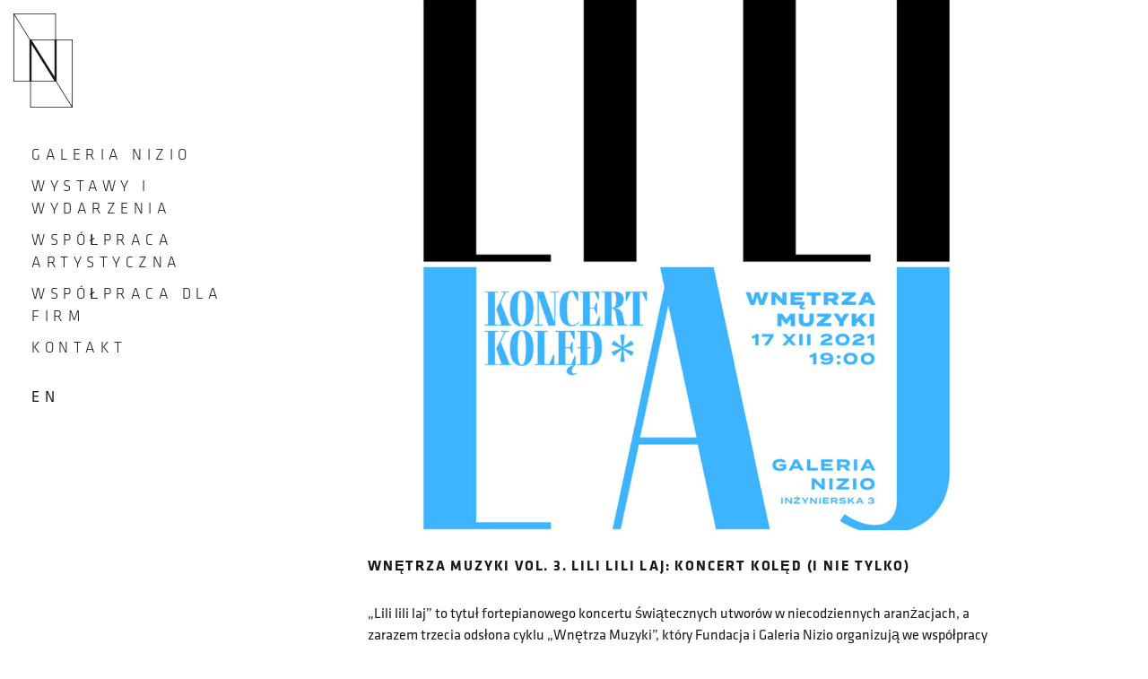

--- FILE ---
content_type: text/html; charset=UTF-8
request_url: https://galerianizio.com.pl/project/wnetrza-muzyki-vol-3/
body_size: 11348
content:
<!DOCTYPE html>
<html lang="pl-PL" prefix="og: https://ogp.me/ns#">
  <head>
    <meta charset="UTF-8">
    <meta name="viewport" content="width=device-width, initial-scale=1">
    
<!-- Optymalizacja wyszukiwarek według Rank Math - https://s.rankmath.com/home -->
<title>WNĘTRZA MUZYKI vol. 3. LILI LILI LAJ: Koncert kolęd (i nie tylko) - Galeria Nizio</title>
<meta name="description" content="„Lili lili laj” to tytuł fortepianowego koncertu świątecznych utworów w niecodziennych aranżacjach, a zarazem trzecia odsłona cyklu „Wnętrza Muzyki”, który"/>
<meta name="robots" content="index, follow, max-snippet:-1, max-video-preview:-1, max-image-preview:large"/>
<link rel="canonical" href="https://galerianizio.com.pl/project/wnetrza-muzyki-vol-3/" />
<meta property="og:locale" content="pl_PL" />
<meta property="og:type" content="article" />
<meta property="og:title" content="WNĘTRZA MUZYKI vol. 3. LILI LILI LAJ: Koncert kolęd (i nie tylko) - Galeria Nizio" />
<meta property="og:description" content="„Lili lili laj” to tytuł fortepianowego koncertu świątecznych utworów w niecodziennych aranżacjach, a zarazem trzecia odsłona cyklu „Wnętrza Muzyki”, który" />
<meta property="og:url" content="https://galerianizio.com.pl/project/wnetrza-muzyki-vol-3/" />
<meta property="og:site_name" content="Galeria Nizio" />
<meta property="og:updated_time" content="2022-04-15T15:00:17+02:00" />
<meta property="og:image" content="https://galerianizio.com.pl/wp-content/uploads/2021/07/lililaj.jpg" />
<meta property="og:image:secure_url" content="https://galerianizio.com.pl/wp-content/uploads/2021/07/lililaj.jpg" />
<meta property="og:image:width" content="2000" />
<meta property="og:image:height" content="1200" />
<meta property="og:image:alt" content="WNĘTRZA MUZYKI vol. 3. LILI LILI LAJ: Koncert kolęd (i nie tylko)" />
<meta property="og:image:type" content="image/jpeg" />
<meta name="twitter:card" content="summary_large_image" />
<meta name="twitter:title" content="WNĘTRZA MUZYKI vol. 3. LILI LILI LAJ: Koncert kolęd (i nie tylko) - Galeria Nizio" />
<meta name="twitter:description" content="„Lili lili laj” to tytuł fortepianowego koncertu świątecznych utworów w niecodziennych aranżacjach, a zarazem trzecia odsłona cyklu „Wnętrza Muzyki”, który" />
<meta name="twitter:image" content="https://galerianizio.com.pl/wp-content/uploads/2021/07/lililaj.jpg" />
<!-- /Wtyczka Rank Math WordPress SEO -->

<link rel='dns-prefetch' href='//s.w.org' />
<link rel="alternate" type="application/rss+xml" title="Galeria Nizio &raquo; Kanał z wpisami" href="https://galerianizio.com.pl/feed/" />
<link rel="alternate" type="application/rss+xml" title="Galeria Nizio &raquo; Kanał z komentarzami" href="https://galerianizio.com.pl/comments/feed/" />
<script type="text/javascript">
window._wpemojiSettings = {"baseUrl":"https:\/\/s.w.org\/images\/core\/emoji\/14.0.0\/72x72\/","ext":".png","svgUrl":"https:\/\/s.w.org\/images\/core\/emoji\/14.0.0\/svg\/","svgExt":".svg","source":{"concatemoji":"https:\/\/galerianizio.com.pl\/wp-includes\/js\/wp-emoji-release.min.js?ver=6.0.1"}};
/*! This file is auto-generated */
!function(e,a,t){var n,r,o,i=a.createElement("canvas"),p=i.getContext&&i.getContext("2d");function s(e,t){var a=String.fromCharCode,e=(p.clearRect(0,0,i.width,i.height),p.fillText(a.apply(this,e),0,0),i.toDataURL());return p.clearRect(0,0,i.width,i.height),p.fillText(a.apply(this,t),0,0),e===i.toDataURL()}function c(e){var t=a.createElement("script");t.src=e,t.defer=t.type="text/javascript",a.getElementsByTagName("head")[0].appendChild(t)}for(o=Array("flag","emoji"),t.supports={everything:!0,everythingExceptFlag:!0},r=0;r<o.length;r++)t.supports[o[r]]=function(e){if(!p||!p.fillText)return!1;switch(p.textBaseline="top",p.font="600 32px Arial",e){case"flag":return s([127987,65039,8205,9895,65039],[127987,65039,8203,9895,65039])?!1:!s([55356,56826,55356,56819],[55356,56826,8203,55356,56819])&&!s([55356,57332,56128,56423,56128,56418,56128,56421,56128,56430,56128,56423,56128,56447],[55356,57332,8203,56128,56423,8203,56128,56418,8203,56128,56421,8203,56128,56430,8203,56128,56423,8203,56128,56447]);case"emoji":return!s([129777,127995,8205,129778,127999],[129777,127995,8203,129778,127999])}return!1}(o[r]),t.supports.everything=t.supports.everything&&t.supports[o[r]],"flag"!==o[r]&&(t.supports.everythingExceptFlag=t.supports.everythingExceptFlag&&t.supports[o[r]]);t.supports.everythingExceptFlag=t.supports.everythingExceptFlag&&!t.supports.flag,t.DOMReady=!1,t.readyCallback=function(){t.DOMReady=!0},t.supports.everything||(n=function(){t.readyCallback()},a.addEventListener?(a.addEventListener("DOMContentLoaded",n,!1),e.addEventListener("load",n,!1)):(e.attachEvent("onload",n),a.attachEvent("onreadystatechange",function(){"complete"===a.readyState&&t.readyCallback()})),(e=t.source||{}).concatemoji?c(e.concatemoji):e.wpemoji&&e.twemoji&&(c(e.twemoji),c(e.wpemoji)))}(window,document,window._wpemojiSettings);
</script>
<style type="text/css">
img.wp-smiley,
img.emoji {
	display: inline !important;
	border: none !important;
	box-shadow: none !important;
	height: 1em !important;
	width: 1em !important;
	margin: 0 0.07em !important;
	vertical-align: -0.1em !important;
	background: none !important;
	padding: 0 !important;
}
</style>
	<link rel='stylesheet' id='wp-block-library-css'  href='https://galerianizio.com.pl/wp-includes/css/dist/block-library/style.min.css?ver=6.0.1' type='text/css' media='all' />
<style id='global-styles-inline-css' type='text/css'>
body{--wp--preset--color--black: #000000;--wp--preset--color--cyan-bluish-gray: #abb8c3;--wp--preset--color--white: #ffffff;--wp--preset--color--pale-pink: #f78da7;--wp--preset--color--vivid-red: #cf2e2e;--wp--preset--color--luminous-vivid-orange: #ff6900;--wp--preset--color--luminous-vivid-amber: #fcb900;--wp--preset--color--light-green-cyan: #7bdcb5;--wp--preset--color--vivid-green-cyan: #00d084;--wp--preset--color--pale-cyan-blue: #8ed1fc;--wp--preset--color--vivid-cyan-blue: #0693e3;--wp--preset--color--vivid-purple: #9b51e0;--wp--preset--gradient--vivid-cyan-blue-to-vivid-purple: linear-gradient(135deg,rgba(6,147,227,1) 0%,rgb(155,81,224) 100%);--wp--preset--gradient--light-green-cyan-to-vivid-green-cyan: linear-gradient(135deg,rgb(122,220,180) 0%,rgb(0,208,130) 100%);--wp--preset--gradient--luminous-vivid-amber-to-luminous-vivid-orange: linear-gradient(135deg,rgba(252,185,0,1) 0%,rgba(255,105,0,1) 100%);--wp--preset--gradient--luminous-vivid-orange-to-vivid-red: linear-gradient(135deg,rgba(255,105,0,1) 0%,rgb(207,46,46) 100%);--wp--preset--gradient--very-light-gray-to-cyan-bluish-gray: linear-gradient(135deg,rgb(238,238,238) 0%,rgb(169,184,195) 100%);--wp--preset--gradient--cool-to-warm-spectrum: linear-gradient(135deg,rgb(74,234,220) 0%,rgb(151,120,209) 20%,rgb(207,42,186) 40%,rgb(238,44,130) 60%,rgb(251,105,98) 80%,rgb(254,248,76) 100%);--wp--preset--gradient--blush-light-purple: linear-gradient(135deg,rgb(255,206,236) 0%,rgb(152,150,240) 100%);--wp--preset--gradient--blush-bordeaux: linear-gradient(135deg,rgb(254,205,165) 0%,rgb(254,45,45) 50%,rgb(107,0,62) 100%);--wp--preset--gradient--luminous-dusk: linear-gradient(135deg,rgb(255,203,112) 0%,rgb(199,81,192) 50%,rgb(65,88,208) 100%);--wp--preset--gradient--pale-ocean: linear-gradient(135deg,rgb(255,245,203) 0%,rgb(182,227,212) 50%,rgb(51,167,181) 100%);--wp--preset--gradient--electric-grass: linear-gradient(135deg,rgb(202,248,128) 0%,rgb(113,206,126) 100%);--wp--preset--gradient--midnight: linear-gradient(135deg,rgb(2,3,129) 0%,rgb(40,116,252) 100%);--wp--preset--duotone--dark-grayscale: url('#wp-duotone-dark-grayscale');--wp--preset--duotone--grayscale: url('#wp-duotone-grayscale');--wp--preset--duotone--purple-yellow: url('#wp-duotone-purple-yellow');--wp--preset--duotone--blue-red: url('#wp-duotone-blue-red');--wp--preset--duotone--midnight: url('#wp-duotone-midnight');--wp--preset--duotone--magenta-yellow: url('#wp-duotone-magenta-yellow');--wp--preset--duotone--purple-green: url('#wp-duotone-purple-green');--wp--preset--duotone--blue-orange: url('#wp-duotone-blue-orange');--wp--preset--font-size--small: 13px;--wp--preset--font-size--medium: 20px;--wp--preset--font-size--large: 36px;--wp--preset--font-size--x-large: 42px;}.has-black-color{color: var(--wp--preset--color--black) !important;}.has-cyan-bluish-gray-color{color: var(--wp--preset--color--cyan-bluish-gray) !important;}.has-white-color{color: var(--wp--preset--color--white) !important;}.has-pale-pink-color{color: var(--wp--preset--color--pale-pink) !important;}.has-vivid-red-color{color: var(--wp--preset--color--vivid-red) !important;}.has-luminous-vivid-orange-color{color: var(--wp--preset--color--luminous-vivid-orange) !important;}.has-luminous-vivid-amber-color{color: var(--wp--preset--color--luminous-vivid-amber) !important;}.has-light-green-cyan-color{color: var(--wp--preset--color--light-green-cyan) !important;}.has-vivid-green-cyan-color{color: var(--wp--preset--color--vivid-green-cyan) !important;}.has-pale-cyan-blue-color{color: var(--wp--preset--color--pale-cyan-blue) !important;}.has-vivid-cyan-blue-color{color: var(--wp--preset--color--vivid-cyan-blue) !important;}.has-vivid-purple-color{color: var(--wp--preset--color--vivid-purple) !important;}.has-black-background-color{background-color: var(--wp--preset--color--black) !important;}.has-cyan-bluish-gray-background-color{background-color: var(--wp--preset--color--cyan-bluish-gray) !important;}.has-white-background-color{background-color: var(--wp--preset--color--white) !important;}.has-pale-pink-background-color{background-color: var(--wp--preset--color--pale-pink) !important;}.has-vivid-red-background-color{background-color: var(--wp--preset--color--vivid-red) !important;}.has-luminous-vivid-orange-background-color{background-color: var(--wp--preset--color--luminous-vivid-orange) !important;}.has-luminous-vivid-amber-background-color{background-color: var(--wp--preset--color--luminous-vivid-amber) !important;}.has-light-green-cyan-background-color{background-color: var(--wp--preset--color--light-green-cyan) !important;}.has-vivid-green-cyan-background-color{background-color: var(--wp--preset--color--vivid-green-cyan) !important;}.has-pale-cyan-blue-background-color{background-color: var(--wp--preset--color--pale-cyan-blue) !important;}.has-vivid-cyan-blue-background-color{background-color: var(--wp--preset--color--vivid-cyan-blue) !important;}.has-vivid-purple-background-color{background-color: var(--wp--preset--color--vivid-purple) !important;}.has-black-border-color{border-color: var(--wp--preset--color--black) !important;}.has-cyan-bluish-gray-border-color{border-color: var(--wp--preset--color--cyan-bluish-gray) !important;}.has-white-border-color{border-color: var(--wp--preset--color--white) !important;}.has-pale-pink-border-color{border-color: var(--wp--preset--color--pale-pink) !important;}.has-vivid-red-border-color{border-color: var(--wp--preset--color--vivid-red) !important;}.has-luminous-vivid-orange-border-color{border-color: var(--wp--preset--color--luminous-vivid-orange) !important;}.has-luminous-vivid-amber-border-color{border-color: var(--wp--preset--color--luminous-vivid-amber) !important;}.has-light-green-cyan-border-color{border-color: var(--wp--preset--color--light-green-cyan) !important;}.has-vivid-green-cyan-border-color{border-color: var(--wp--preset--color--vivid-green-cyan) !important;}.has-pale-cyan-blue-border-color{border-color: var(--wp--preset--color--pale-cyan-blue) !important;}.has-vivid-cyan-blue-border-color{border-color: var(--wp--preset--color--vivid-cyan-blue) !important;}.has-vivid-purple-border-color{border-color: var(--wp--preset--color--vivid-purple) !important;}.has-vivid-cyan-blue-to-vivid-purple-gradient-background{background: var(--wp--preset--gradient--vivid-cyan-blue-to-vivid-purple) !important;}.has-light-green-cyan-to-vivid-green-cyan-gradient-background{background: var(--wp--preset--gradient--light-green-cyan-to-vivid-green-cyan) !important;}.has-luminous-vivid-amber-to-luminous-vivid-orange-gradient-background{background: var(--wp--preset--gradient--luminous-vivid-amber-to-luminous-vivid-orange) !important;}.has-luminous-vivid-orange-to-vivid-red-gradient-background{background: var(--wp--preset--gradient--luminous-vivid-orange-to-vivid-red) !important;}.has-very-light-gray-to-cyan-bluish-gray-gradient-background{background: var(--wp--preset--gradient--very-light-gray-to-cyan-bluish-gray) !important;}.has-cool-to-warm-spectrum-gradient-background{background: var(--wp--preset--gradient--cool-to-warm-spectrum) !important;}.has-blush-light-purple-gradient-background{background: var(--wp--preset--gradient--blush-light-purple) !important;}.has-blush-bordeaux-gradient-background{background: var(--wp--preset--gradient--blush-bordeaux) !important;}.has-luminous-dusk-gradient-background{background: var(--wp--preset--gradient--luminous-dusk) !important;}.has-pale-ocean-gradient-background{background: var(--wp--preset--gradient--pale-ocean) !important;}.has-electric-grass-gradient-background{background: var(--wp--preset--gradient--electric-grass) !important;}.has-midnight-gradient-background{background: var(--wp--preset--gradient--midnight) !important;}.has-small-font-size{font-size: var(--wp--preset--font-size--small) !important;}.has-medium-font-size{font-size: var(--wp--preset--font-size--medium) !important;}.has-large-font-size{font-size: var(--wp--preset--font-size--large) !important;}.has-x-large-font-size{font-size: var(--wp--preset--font-size--x-large) !important;}
</style>
<link rel='stylesheet' id='vcv:assets:front:style-css'  href='https://galerianizio.com.pl/wp-content/plugins/visualcomposer/public/dist/front.bundle.css?ver=43.0' type='text/css' media='all' />
<script type='text/javascript' src='https://galerianizio.com.pl/wp-includes/js/jquery/jquery.min.js?ver=3.6.0' id='jquery-core-js'></script>
<script type='text/javascript' src='https://galerianizio.com.pl/wp-includes/js/jquery/jquery-migrate.min.js?ver=3.3.2' id='jquery-migrate-js'></script>
<link rel="https://api.w.org/" href="https://galerianizio.com.pl/wp-json/" /><link rel="EditURI" type="application/rsd+xml" title="RSD" href="https://galerianizio.com.pl/xmlrpc.php?rsd" />
<link rel="wlwmanifest" type="application/wlwmanifest+xml" href="https://galerianizio.com.pl/wp-includes/wlwmanifest.xml" /> 
<meta name="generator" content="WordPress 6.0.1" />
<link rel='shortlink' href='https://galerianizio.com.pl/?p=15' />
<link rel="alternate" type="application/json+oembed" href="https://galerianizio.com.pl/wp-json/oembed/1.0/embed?url=https%3A%2F%2Fgalerianizio.com.pl%2Fproject%2Fwnetrza-muzyki-vol-3%2F" />
<link rel="alternate" type="text/xml+oembed" href="https://galerianizio.com.pl/wp-json/oembed/1.0/embed?url=https%3A%2F%2Fgalerianizio.com.pl%2Fproject%2Fwnetrza-muzyki-vol-3%2F&#038;format=xml" />
<meta name="generator" content="Powered by Visual Composer Website Builder - fast and easy-to-use drag and drop visual editor for WordPress."/><noscript><style>.vce-row-container .vcv-lozad {display: none}</style></noscript><link rel="icon" href="https://galerianizio.com.pl/wp-content/uploads/2021/07/cropped-favicon-white-32x32.png" sizes="32x32" />
<link rel="icon" href="https://galerianizio.com.pl/wp-content/uploads/2021/07/cropped-favicon-white-192x192.png" sizes="192x192" />
<link rel="apple-touch-icon" href="https://galerianizio.com.pl/wp-content/uploads/2021/07/cropped-favicon-white-180x180.png" />
<meta name="msapplication-TileImage" content="https://galerianizio.com.pl/wp-content/uploads/2021/07/cropped-favicon-white-270x270.png" />
<style>/*! normalize.css v8.0.1 | MIT License | github.com/necolas/normalize.css */html{line-height:1.15;-webkit-text-size-adjust:100%}body{margin:0}main{display:block}h1{font-size:2em;margin:.67em 0}hr{box-sizing:content-box;height:0;overflow:visible}pre{font-family:monospace,monospace;font-size:1em}a{background-color:transparent}abbr[title]{border-bottom:none;text-decoration:underline;text-decoration:underline dotted}b,strong{font-weight:bolder}code,kbd,samp{font-family:monospace,monospace;font-size:1em}small{font-size:80%}sub,sup{font-size:75%;line-height:0;position:relative;vertical-align:baseline}sub{bottom:-0.25em}sup{top:-0.5em}img{border-style:none}button,input,optgroup,select,textarea{font-family:inherit;font-size:100%;line-height:1.15;margin:0}button,input{overflow:visible}button,select{text-transform:none}button,[type=button],[type=reset],[type=submit]{-webkit-appearance:button}button::-moz-focus-inner,[type=button]::-moz-focus-inner,[type=reset]::-moz-focus-inner,[type=submit]::-moz-focus-inner{border-style:none;padding:0}button:-moz-focusring,[type=button]:-moz-focusring,[type=reset]:-moz-focusring,[type=submit]:-moz-focusring{outline:1px dotted ButtonText}fieldset{padding:.35em .75em .625em}legend{box-sizing:border-box;color:inherit;display:table;max-width:100%;padding:0;white-space:normal}progress{vertical-align:baseline}textarea{overflow:auto}[type=checkbox],[type=radio]{box-sizing:border-box;padding:0}[type=number]::-webkit-inner-spin-button,[type=number]::-webkit-outer-spin-button{height:auto}[type=search]{-webkit-appearance:textfield;outline-offset:-2px}[type=search]::-webkit-search-decoration{-webkit-appearance:none}::-webkit-file-upload-button{-webkit-appearance:button;font:inherit}details{display:block}summary{display:list-item}template{display:none}[hidden]{display:none}html{box-sizing:border-box;font-size:10px;font-weight:400;line-height:1.8;overflow-x:hidden}body{display:flex;flex-direction:column;min-height:100vh;height:100%;padding:0;margin:0;color:#191919;font-family:"klavika-web",sans-serif;font-size:1.6rem;line-height:1.5;letter-spacing:.18rem;overflow-x:hidden}@media only screen and (max-width:1021px){main{padding-top:9rem}}*,::after,::before{box-sizing:border-box}*,ul,ol{box-sizing:border-box;padding:0;margin:0}h1,h2,h3,h4{padding:0;margin:0}a{position:relative;color:#191919;cursor:pointer;font-weight:500;text-decoration:none;transition:transition(color),transition(text-decoration)}a:focus,a:hover,a:active{color:#000;text-decoration:underline}img{max-width:100%;height:auto}img[data-src]{min-height:.1rem;transition:transition(opacity);transition-delay:.5s}img[data-src][data-loaded=true]{opacity:1}.screen-reader-text{font-size:.1rem;line-height:0;opacity:0}h1,h2,h3,h4,h5,h6,p{margin-top:0}h1,h2,h3,h4,h5,h6{font-family:"klavika-web",sans-serif}h1{font-size:1.6rem}@media only screen and (min-width:606px)and (max-width:797px){h1{font-size:1.6rem}}h2{font-size:1.6rem}h3,h4,h5,h6{font-size:1.6rem}.list-reset{padding:0;margin:0;list-style:none}.container{position:relative;width:100%;min-height:.1rem;box-sizing:border-box;padding-right:1.5rem;padding-left:1.5rem;margin-right:auto;margin-left:auto}@media only screen and (min-width:798px){.container{padding-right:1.5rem;padding-left:1.5rem}}@media only screen and (min-width:1022px){.container{padding-right:1.5rem;padding-left:1.5rem}}.row{display:flex;flex-wrap:wrap;margin-right:-1.5rem;margin-left:-1.5rem}@media only screen and (min-width:606px){.row{margin-right:calc(1.5rem * -1);margin-left:calc(1.5rem * -1)}}@media only screen and (min-width:798px){.row{margin-right:calc(1.5rem * -1);margin-left:calc(1.5rem * -1)}}@media only screen and (min-width:1022px){.row{padding-left:28rem;margin-right:calc(1.5rem * -1);margin-left:calc(1.5rem * -1)}}@media only screen and (min-width:1230px){.row{padding-left:28rem;margin-right:calc(1.5rem * -1);margin-left:calc(1.5rem * -1)}}@media only screen and (min-width:1430px){.row{padding-left:28rem;margin-right:calc(1.5rem * -1);margin-left:calc(1.5rem * -1)}}.row--black{background-color:#191919;color:#fff}.row--black a{color:#5087c8}.col{max-width:100%;flex:1;padding-right:1.5rem;padding-left:1.5rem}.col_1-xsm{max-width:25%;flex-basis:25%}.col_2-xsm{max-width:50%;flex-basis:50%}.col_3-xsm{max-width:75%;flex-basis:75%}.col_4-xsm{max-width:100%;flex-basis:100%}@media only screen and (min-width:606px){.col{padding-right:1.5rem;padding-left:1.5rem}.col_1-sm{max-width:8.3333333333%;flex-basis:8.3333333333%}.col_2-sm{max-width:16.6666666667%;flex-basis:16.6666666667%}.col_3-sm{max-width:25%;flex-basis:25%}.col_4-sm{max-width:33.3333333333%;flex-basis:33.3333333333%}.col_5-sm{max-width:41.6666666667%;flex-basis:41.6666666667%}.col_6-sm{max-width:50%;flex-basis:50%}.col_7-sm{max-width:58.3333333333%;flex-basis:58.3333333333%}.col_8-sm{max-width:66.6666666667%;flex-basis:66.6666666667%}.col_9-sm{max-width:75%;flex-basis:75%}.col_10-sm{max-width:83.3333333333%;flex-basis:83.3333333333%}.col_11-sm{max-width:91.6666666667%;flex-basis:91.6666666667%}.col_12-sm{max-width:100%;flex-basis:100%}}@media only screen and (min-width:798px){.col{padding-right:1.5rem;padding-left:1.5rem}.col_1-md{max-width:8.3333333333%;flex-basis:8.3333333333%}.col_2-md{max-width:16.6666666667%;flex-basis:16.6666666667%}.col_3-md{max-width:25%;flex-basis:25%}.col_4-md{max-width:33.3333333333%;flex-basis:33.3333333333%}.col_5-md{max-width:41.6666666667%;flex-basis:41.6666666667%}.col_6-md{max-width:50%;flex-basis:50%}.col_7-md{max-width:58.3333333333%;flex-basis:58.3333333333%}.col_8-md{max-width:66.6666666667%;flex-basis:66.6666666667%}.col_9-md{max-width:75%;flex-basis:75%}.col_10-md{max-width:83.3333333333%;flex-basis:83.3333333333%}.col_11-md{max-width:91.6666666667%;flex-basis:91.6666666667%}.col_12-md{max-width:100%;flex-basis:100%}}@media only screen and (min-width:1022px){.col{padding-right:1.5rem;padding-left:1.5rem}.col_1-lg{max-width:8.3333333333%;flex-basis:8.3333333333%}.col_2-lg{max-width:16.6666666667%;flex-basis:16.6666666667%}.col_3-lg{max-width:25%;flex-basis:25%}.col_4-lg{max-width:33.3333333333%;flex-basis:33.3333333333%}.col_5-lg{max-width:41.6666666667%;flex-basis:41.6666666667%}.col_6-lg{max-width:50%;flex-basis:50%}.col_7-lg{max-width:58.3333333333%;flex-basis:58.3333333333%}.col_8-lg{max-width:66.6666666667%;flex-basis:66.6666666667%}.col_9-lg{max-width:75%;flex-basis:75%}.col_10-lg{max-width:83.3333333333%;flex-basis:83.3333333333%}.col_11-lg{max-width:91.6666666667%;flex-basis:91.6666666667%}.col_12-lg{max-width:100%;flex-basis:100%}}@media only screen and (min-width:1230px){.col{padding-right:1.5rem;padding-left:1.5rem}.col_1-xlg{max-width:8.3333333333%;flex-basis:8.3333333333%}.col_2-xlg{max-width:16.6666666667%;flex-basis:16.6666666667%}.col_3-xlg{max-width:25%;flex-basis:25%}.col_4-xlg{max-width:33.3333333333%;flex-basis:33.3333333333%}.col_5-xlg{max-width:41.6666666667%;flex-basis:41.6666666667%}.col_6-xlg{max-width:50%;flex-basis:50%}.col_7-xlg{max-width:58.3333333333%;flex-basis:58.3333333333%}.col_8-xlg{max-width:66.6666666667%;flex-basis:66.6666666667%}.col_9-xlg{max-width:75%;flex-basis:75%}.col_10-xlg{max-width:83.3333333333%;flex-basis:83.3333333333%}.col_11-xlg{max-width:91.6666666667%;flex-basis:91.6666666667%}.col_12-xlg{max-width:100%;flex-basis:100%}}@media only screen and (min-width:1430px){.col{padding-right:1.5rem;padding-left:1.5rem}.col_1-xxlg{max-width:8.3333333333%;flex-basis:8.3333333333%}.col_2-xxlg{max-width:16.6666666667%;flex-basis:16.6666666667%}.col_3-xxlg{max-width:25%;flex-basis:25%}.col_4-xxlg{max-width:33.3333333333%;flex-basis:33.3333333333%}.col_5-xxlg{max-width:41.6666666667%;flex-basis:41.6666666667%}.col_6-xxlg{max-width:50%;flex-basis:50%}.col_7-xxlg{max-width:58.3333333333%;flex-basis:58.3333333333%}.col_8-xxlg{max-width:66.6666666667%;flex-basis:66.6666666667%}.col_9-xxlg{max-width:75%;flex-basis:75%}.col_10-xxlg{max-width:83.3333333333%;flex-basis:83.3333333333%}.col_11-xxlg{max-width:91.6666666667%;flex-basis:91.6666666667%}.col_12-xxlg{max-width:100%;flex-basis:100%}}.header{display:flex;position:fixed;justify-content:space-between;width:100%;height:auto;z-index:777}@media only screen and (max-width:1021px){.header:after{position:absolute;z-index:666;width:100vw;height:9rem;content:"";background-color:#fff}}@media only screen and (min-width:1022px){.header{display:block;width:28rem;height:100vh;background-color:#fff}}.header__logo{position:relative;display:inline-block;z-index:777;width:auto;height:auto;margin-top:1.5rem;margin-left:1.5rem}.header__logo svg{width:6.6rem;height:auto;color:#191919}@media only screen and (max-width:1021px){.header__menu{position:absolute;display:none;width:100%;padding-top:15rem;padding-bottom:1.5rem;background-color:#fff}}.header__menu::after{position:absolute;display:block;height:5rem;width:100%;background-color:#fff}.header .menu{position:relative;z-index:666}@media only screen and (min-width:1022px){.header .menu{margin:2.8rem 0}}.header .menu-item{font-size:1.7rem;text-transform:uppercase;letter-spacing:.55rem;list-style:none}.header .menu-item a{position:relative;display:inline-block;color:#191919;font-weight:300}@media only screen and (max-width:1021px){.header .menu-item a{width:100%;padding:1rem 3.5rem}}@media only screen and (min-width:1022px){.header .menu-item a{margin-top:.5rem;margin-left:3.5rem;margin-bottom:.5rem}}.header .menu-item a:focus,.header .menu-item a:hover,.header .menu-item a:active{text-decoration:none}@media only screen and (min-width:1022px){.header .menu-item a:focus::before,.header .menu-item a:hover::before,.header .menu-item a:active::before{transform-origin:0% 50%;transform:scale3d(1, 1, 1);transition:transform .3s}}@media only screen and (min-width:1022px){.header .menu-item a::before{position:absolute;width:100%;height:.1rem;background:currentColor;top:100%;left:0;pointer-events:none;content:"";transform-origin:100% 50%;transform:scale3d(0, 1, 1);transition:transform .3s}}.header .menu .current-menu-item .sub-menu{display:block}@media only screen and (min-width:1022px){.header .menu--toggle{display:none}}.header .menu [aria-current]{font-weight:500}.header__hamburger{position:absolute;top:2.5rem;right:3.3rem;z-index:777;display:inline-block;overflow:visible;border:0;margin:0;background-color:transparent;color:inherit;cursor:pointer;font:inherit;font-size:0;text-transform:none;transition-duration:.15s;transition-property:opacity,filter;transition-timing-function:linear}.header__hamburgerBox{position:relative;z-index:1;display:inline-block;width:4rem;height:4rem}.header__hamburgerInner{top:50%;display:block;margin-top:-0.2rem}.header__hamburgerInner,.header__hamburgerInner::after,.header__hamburgerInner::before{position:absolute;width:4rem;height:.1rem;background-color:#191919;transition-duration:.15s;transition-property:transform;transition-timing-function:ease}.header__hamburgerInner::after,.header__hamburgerInner::before{display:block;content:""}.header__hamburgerInner::before{top:-0.9rem;transition:top 75ms ease .12s,opacity 75ms ease}.header__hamburgerInner::after{bottom:-0.9rem;transition:bottom 75ms ease .12s,transform 75ms cubic-bezier(0.55, 0.05, 0.68, 0.19)}@media only screen and (min-width:1022px){.header__hamburger{display:none}}@media only screen and (max-width:1021px){.header #toggle{position:absolute;right:1.5rem;display:block;width:4.8rem;height:4.8rem;opacity:0}}@media only screen and (min-width:1022px){.header #toggle{display:none}}.header #toggle:checked~.header__menu{display:block}.header #toggle:checked~.menu--toggle>.header__hamburger>.header__hamburgerBox>.header__hamburgerInner{transform:rotate(45deg);transition-delay:.12s;transition-timing-function:cubic-bezier(0.22, 0.61, 0.35, 1)}.header #toggle:checked~.menu--toggle>.header__hamburger>.header__hamburgerBox>.header__hamburgerInner::after{bottom:0;transform:rotate(-90deg);transition:bottom 75ms ease,transform 75ms cubic-bezier(0.22, 0.61, 0.35, 1) .12s}.header #toggle:checked~.menu--toggle>.header__hamburger>.header__hamburgerBox>.header__hamburgerInner::before{top:0;opacity:0;transition:top 75ms ease,opacity 75ms ease .12s}.header__langSwitcher{list-style:none;text-transform:uppercase}@media only screen and (max-width:1021px){.header__langSwitcher{position:relative;z-index:666;padding:1rem 3.5rem}}@media only screen and (min-width:1022px){.header__langSwitcher{position:absolute;bottom:5rem;left:3.5rem}}.header .lang-item{display:block}.header .lang-item:not(.current-lang){padding-top:2rem}.header .lang-item a{font-weight:500}.header .current-lang{display:none}@media only screen and (min-width:1022px){.sub-menu{display:none;position:absolute;width:100%;bottom:0;transform:translateY(15.5rem)}}@media only screen and (max-width:1021px){.sub-menu a{font-size:1.2rem}}.footer{font-size:1.2rem;line-height:2;margin-top:auto}@media only screen and (min-width:1022px){.footer{line-height:2}}.footer__row{padding:4rem 3.3rem}@media only screen and (min-width:1022px){.footer__row{padding-left:calc(28rem + 2rem)}}.footer_col{display:flex;flex-direction:column;padding-right:0;padding-left:0;margin:2rem 0}@media only screen and (min-width:798px){.footer_col{flex-direction:row}}.footer_col>*{max-width:100%;flex-basis:100%}@media only screen and (min-width:798px){.footer_col>*{max-width:50%;flex-basis:50%}}.footer__logo svg{width:10rem;max-width:10rem;color:#191919}.footer__emailItem{display:flex;flex-direction:column}.footer__emailItem:last-of-type{margin-bottom:2rem}.footer__presspack{max-width:20rem;width:20rem}.footer__presspack a{color:#191919}.footer__externalList{display:flex;padding-right:6rem;list-style:none;justify-content:space-between}.footer__externalList>.menu-item{display:inline-block;font-size:1.1rem;line-height:1.3rem;min-width:4.8rem;min-height:4.8rem;padding-right:1.5rem}.footer__socialList{display:flex;list-style:none;justify-content:space-between}.footer__socialLink{display:block}.footer__socialLink svg{max-height:1.6rem;max-width:1.6rem;vertical-align:middle}.footer--black .footer__row{background-color:#191919;color:#fff}.footer--black .footer__row a{color:#fff}.footer--black .footer__logo svg{color:#fff}.footer--black .footer__presspack a{color:#fff}.project{position:relative;width:100%;top:0;left:0;padding:0 3.3rem}@media only screen and (min-width:1022px){.project{padding-left:0;padding-right:1.5rem}}.project__header{padding-top:2rem;max-width:60rem;margin:0}@media only screen and (min-width:1022px){.project__header{max-width:70rem;margin:0 auto 0 13rem}}@media only screen and (min-width:1230px){.project__header{max-width:70rem;margin:0 auto 0 13rem}}@media only screen and (min-width:1430px){.project__header{max-width:90rem;margin:0 auto 0 17rem}}.project__heading{text-transform:uppercase;margin-bottom:3rem}.project__row{position:relative;display:flex;flex-direction:column;max-width:100%;width:140rem}@media only screen and (min-width:1022px){.project__row{flex-direction:row;justify-content:space-between}}.project__imageWrapper{position:relative}.project__imageWrapper img{width:100%}.project__schema{position:absolute;bottom:-6.8rem;right:4rem;width:6rem;height:auto}@media only screen and (min-width:1022px){.project__schema{right:unset;left:0;bottom:-3.9rem;width:9rem}}@media only screen and (min-width:1230px){.project__schema{bottom:-3.9rem;width:9rem}}@media only screen and (min-width:1430px){.project__schema{bottom:-5.2rem;width:12rem}}.project__content{margin-bottom:4rem;max-width:60rem;margin:0;letter-spacing:0}@media only screen and (min-width:1022px){.project__content{max-width:70rem;margin:0 auto 2rem 13rem}}@media only screen and (min-width:1230px){.project__content{max-width:70rem;margin:0 auto 2rem 13rem}}@media only screen and (min-width:1430px){.project__content{max-width:90rem;margin:0 auto 2rem 17rem}}.project__content>*{margin-bottom:2rem}.project__type{list-style:none;text-transform:uppercase;color:#5087c8;letter-spacing:.5rem;font-size:1.2rem;max-width:60rem;margin:0 0}@media only screen and (min-width:1022px){.project__type{padding-left:3rem}}.project__typeItem{padding-bottom:1rem}@media only screen and (min-width:798px){.project__typeItem{padding-bottom:3rem}}.project p{margin-bottom:4rem}.project .columns-1{max-width:80rem;margin:0 auto 4rem}.project .columns-1 img{padding:0}.wp-block-image{display:flex;justify-content:center}.gallery{column-gap:1rem}@media only screen and (min-width:606px){.gallery{padding:0;columns:2 18rem}}@media only screen and (min-width:1022px){.gallery{columns:3 18rem}}@media only screen and (min-width:1230px){.gallery{columns:3 25rem}}.gallery__item{position:relative;overflow:hidden}@media only screen and (max-width: 605px){.gallery__item{grid-row:span 2;grid-column:span 2}}@media only screen and (max-width:797px){.gallery img{min-width:100%}}.modal{display:none;position:fixed;z-index:999;left:0;top:0;width:100%;height:100%;overflow:auto;background-color:#000}.modal__content{position:relative;margin:auto;padding:0;width:90%;max-width:1200px}.modal__close{color:#fff;position:absolute;top:10px;right:25px;font-size:35px;font-weight:bold}.modal__close:hover,.modal__close:focus{color:#999;text-decoration:none;cursor:pointer}
</style>		<style type="text/css" id="wp-custom-css">
			.napisglowny {
	font-family: "Klavika",sans-serif;
	font-size:150px;
	color:#320;
 font-weight: 400;
}

.footer__externalList {

    padding-right: 26rem;
}

.footer__socialList {
    display: flex;
    list-style: none;
    justify-content: space-evenly;
    align-items: baseline;
}
.footer__externalList>.menu-item {

    padding-right: 4.5rem;
}

.footer__externalList>.menu-item {

    min-width: 9.6rem;
  
}

.bialynaglowek {
	color:#fff;
}

.stopkalogo {
	font-family: "Klavika",sans-serif;
	font-size:20px;

}

.logopartnera img {
	filter: grayscale(100%);
}
 
.logopartnera img:hover {
	    filter: none;
}

@media only screen and (min-width: 1030px) {
.page-id-27 .article--page__content {
    max-width: 90%;
    flex-basis: 90%;
}
	
	
	.page-id-4831 .article--page__content {
    max-width: 90%;
    flex-basis: 90%;
}
	
	
	
}


@media only screen and (min-width: 1230px) {
.page-id-27 .article--page__content {
    max-width: 95%;
    flex-basis: 95%;
}
	.page-id-4831 .article--page__content {
    max-width: 95%;
    flex-basis: 95%;
}
}

@media only screen and (min-width: 1430px) {
.page-id-27 .article--page__content {
    max-width: 100%;
    flex-basis: 100%;
}
	.page-id-4831 .article--page__content {
    max-width: 100%;
    flex-basis: 100%;
}
}






@media only screen and (max-width: 500px) {
.napisglowny {
	
	font-size:70px;
line-height: 70px;
}
}



@media only screen and (min-width: 1030px) {
.hero__heading svg {
    width: 56rem !important;
}
}		</style>
		      <!-- Google Tag Manager -->
<script>(function(w,d,s,l,i){w[l]=w[l]||[];w[l].push({'gtm.start':
new Date().getTime(),event:'gtm.js'});var f=d.getElementsByTagName(s)[0],
j=d.createElement(s),dl=l!='dataLayer'?'&l='+l:'';j.async=true;j.src=
'https://www.googletagmanager.com/gtm.js?id='+i+dl;f.parentNode.insertBefore(j,f);
})(window,document,'script','dataLayer','GTM-NWSJ658');</script>
<!-- End Google Tag Manager -->
      <link rel="stylesheet" href="https://use.typekit.net/dyo7ojp.css">

  </head><body data-rsssl=1 class="project-template-default single single-project postid-15 vcwb">
  <!-- Google Tag Manager (noscript) -->
<noscript><iframe src="https://www.googletagmanager.com/ns.html?id=GTM-NWSJ658"
height="0" width="0" style="display:none;visibility:hidden"></iframe></noscript>
<!-- End Google Tag Manager (noscript) -->
    <svg xmlns="http://www.w3.org/2000/svg" xmlns:xlink="http://www.w3.org/1999/xlink" style="display: none;">
  <symbol id="hamburger" viewBox="0 0 48 48">
    <line class="st0" x1="0" y1="10.6" x2="48" y2="10.6"/><line class="st0" x1="0" y1="24" x2="48" y2="24"/><line class="st0" x1="0" y1="37.4" x2="48" y2="37.4"/>
  </symbol>
  <symbol id="facebook" viewBox="0 0 27.5 60">
    <path d="M0,29.9c0-3.2-0.1-6.1,0.1-9c0-0.5,0.9-1.2,1.4-1.4C2.9,19.3,5,19.8,5.7,19c0.8-0.9,0.2-2.9,0.3-4.4 c0.1-1.8,0.1-3.6,0.4-5.3C7,4.9,9.7,1.6,14.1,0.9c4.3-0.7,8.7-0.6,13.3-0.9c0,3.6,0,6.7-0.1,9.8c0,0.4-0.9,0.9-1.4,1 c-1.8,0.1-3.6,0.1-5.3,0.1c-1.5,0-2.2,0.8-2.3,2.3c-0.7,6.3-0.7,6.3,5.6,6.4c0.5,0,1.1,0.1,1.6,0c1.4-0.1,1.8,0.6,1.7,1.9 c-0.2,2.2-0.4,4.5-0.6,6.7c-0.1,1.2-0.6,1.6-1.8,1.6c-1.5-0.1-3,0.2-4.5,0c-1.8-0.1-2.2,0.6-2.2,2.3c0.1,8.2,0,16.4,0,24.6 c0,3.3,0,3.3-3.2,3.2c-2.3,0-4.7-0.1-7,0C6.4,60.1,6,59.4,6,57.9C6,49.3,6,40.8,6,32.2c0-1.8-0.4-2.5-2.3-2.3 C2.6,30,1.5,29.9,0,29.9z" fill="currentColor"/>
  </symbol>
  <symbol id="instagram" viewBox="0 0 60 60">
    <path d="M30,59.9c-4.5,0-9,0.2-13.5,0C7.4,59.3,0.1,51.5,0.1,42.4C0,34.1,0,25.9,0.1,17.7c0.1-9.6,8-17.5,17.7-17.6 C25.9,0,34.1,0,42.3,0.1C52,0.2,59.9,8,60,17.8c0.1,8.2,0.1,16.3,0,24.5c-0.1,9.8-8,17.6-17.9,17.7C38.1,60,34,60,30,59.9 C30,60,30,59.9,30,59.9z M54.3,30c0-3.8,0-7.6,0-11.3c0-7.7-5.3-13-13-13c-7.6,0-15.1,0-22.7,0c-7.7,0-13,5.3-13,13 c0,7.6,0,15.2,0,22.9c0,7.4,5.4,12.8,12.8,12.8c7.7,0,15.5,0,23.2,0c7.2,0,12.6-5.4,12.6-12.6C54.3,37.8,54.3,33.9,54.3,30z" fill="currentColor"/>
    <path d="M45,30c0,8.1-6.6,14.8-14.7,14.8c-8.2,0-14.8-6.6-14.8-14.9c0-8.1,6.6-14.7,14.8-14.7C38.4,15.3,45,21.9,45,30z M39.7,30.1 c0-5.2-4.2-9.5-9.3-9.6c-5.2-0.1-9.5,4.2-9.6,9.4c0,5.2,4.2,9.5,9.4,9.5C35.4,39.5,39.7,35.3,39.7,30.1z" fill="currentColor"/>
    <path d="M49.4,14.3c0,1.9-1.6,3.5-3.5,3.5c-1.9,0-3.5-1.6-3.5-3.5c0-2,1.6-3.5,3.5-3.5C47.8,10.8,49.4,12.3,49.4,14.3z" fill="currentColor"/>
  </symbol>
  <symbol id="linkedin" viewBox="0 0 60 57.4">
    <path d="M33.6,57.4c-4.3,0-8.5,0-12.8,0c0-12.9,0-25.7,0-38.6c4.2,0,8.5,0,12.8,0c0,1.7,0,3.4,0,5.1c0.1,0,0.1,0,0.2,0.1 c0.3-0.4,0.6-0.7,0.8-1.1c2.7-3.5,6.4-5.1,10.8-5c3.1,0,6.1,0.8,8.7,2.7c3.1,2.3,4.7,5.5,5.4,9.2c0.3,1.8,0.5,3.6,0.5,5.5 c0.1,7.2,0,14.4,0,21.6c0,0.2,0,0.4,0,0.6c-4.3,0-8.5,0-12.8,0c0-0.4,0-0.7,0-1c0-6.9,0-13.8,0-20.7c0-1.6-0.4-3.2-1.1-4.6 c-1.2-2.3-3.1-3.1-5.5-3c-3.9,0.2-6.5,2.9-6.8,6.8c-0.1,1.1-0.1,2.1-0.1,3.2c0,6.1,0,12.2,0,18.3C33.6,56.6,33.6,56.9,33.6,57.4z" fill="currentColor"/>
    <path d="M0.8,18.8c4.3,0,8.5,0,12.7,0c0,12.9,0,25.7,0,38.6c-4.2,0-8.5,0-12.7,0C0.8,44.5,0.8,31.7,0.8,18.8z" fill="currentColor"/>
    <path d="M7.3,0c4.5,0.1,7.4,3.1,7.2,7.4c-0.2,3-2.7,5.6-5.9,5.9c-2.3,0.3-4.5,0-6.3-1.6c-2-1.7-2.6-3.9-2.1-6.3 c0.5-2.5,2.1-4.2,4.5-4.9C5.5,0.2,6.4,0.2,7.3,0z" fill="currentColor"/>
  </symbol>
  <symbol id="youtube" viewBox="0 0 60 41.8">
    <path d="M60,16c0,3.2,0,6.5,0,9.7c0,0.3-0.1,0.7-0.1,1c-0.1,2.6-0.3,5.3-0.9,7.8c-0.6,3-2.3,5.2-5.3,6.1c-1.4,0.4-2.9,0.5-4.3,0.6 c-4.5,0.2-9,0.5-13.5,0.5c-9.3,0.1-18.5,0.2-27.7-0.7c-3.7-0.4-6.5-2.6-7.2-6.2c-0.4-2.3-0.7-4.6-0.9-7C0,24.5,0,21.1,0,17.7 c0-3.5,0.2-7,0.9-10.4c0.8-3.7,3.4-6.2,7.1-6.5c3.6-0.3,7.2-0.6,10.9-0.7c11-0.1,21.9-0.4,32.9,0.6c3.5,0.3,6.1,2.3,7,5.6 c0.5,1.9,0.7,3.9,0.9,5.9C59.9,13.5,59.9,14.8,60,16z M22.3,10.4c0,6.6,0,13.2,0,19.8c6.3-3.3,12.6-6.6,19-9.9 C34.9,17,28.7,13.7,22.3,10.4z" fill="currentColor"/>
  </symbol>

    <symbol id="arrowLeft" viewBox="0 0 66.2 79.3">
    <g><rect x="12.2" y="36.1" transform="matrix(0.8494 -0.5278 0.5278 0.8494 -29.3982 15.6142)" width="1" height="46.3"/><rect x="-10.5" y="19.4" transform="matrix(0.5274 -0.8496 0.8496 0.5274 -10.9653 20.1802)" width="46.3" height="1"/></g><rect x="0.4" y="39.1" width="65.8" height="1"/>
  </symbol>
  <symbol id="arrowRight" viewBox="0 0 66.2 79.3">
    <g><rect x="53.1" y="-3.2" transform="matrix(0.8494 -0.5278 0.5278 0.8494 -2.4567 31.2847)" width="1" height="46.3"/><rect x="30.4" y="58.8" transform="matrix(0.5274 -0.8496 0.8496 0.5274 -25.0688 73.5564)" width="46.3" height="1"/></g><rect x="0" y="39.1" width="65.8" height="1"/>
  </symbol>
</svg><header class="header">
  <a class="header__logo" href="https://galerianizio.com.pl/" title="Nizio Design International">
  <svg xmlns="http://www.w3.org/2000/svg" viewBox="0 0 66.6 106.1" fill="currentColor">
    <path d="M47.8,29.3V0H0v76.7h18.8v29.3h47.8V29.3H47.8z M46.2,71.3L20.5,30.1h25.7V71.3z M20.4,34.8L46.1,76H20.4V34.8z M47,29.3 H18.9L1.1,0.8H47V29.3z M0.8,76V1.8L18,29.3V76H0.8z M19.6,76.7h28.1l17.8,28.6H19.6V76.7z M65.8,104.3L48.6,76.7V30.1h17.2V104.3z"/>
  </svg>
  </a>

  <input type="checkbox" id="toggle" class="menu--toggle--hidden">
  <label for="toggle" class="menu--toggle">
    <div class="header__hamburger">
      <div class="header__hamburgerBox">
        <div class="header__hamburgerInner"></div>
      </div>
    </div>
  </label>

  <nav class="header__menu">
    <div class="menu-menu-pl-container"><ul id="menu-menu-pl" class="menu"><li id="menu-item-22" class="menu-item menu-item-type-post_type menu-item-object-page menu-item-22"><a href="https://galerianizio.com.pl/miroslaw-nizio/">Galeria Nizio</a></li>
<li id="menu-item-30" class="menu-item menu-item-type-post_type menu-item-object-page menu-item-30"><a href="https://galerianizio.com.pl/projekty/">WYSTAWY I WYDARZENIA</a></li>
<li id="menu-item-5218" class="menu-item menu-item-type-post_type menu-item-object-page menu-item-5218"><a href="https://galerianizio.com.pl/klonn/">WSPÓŁPRACA ARTYSTYCZNA</a></li>
<li id="menu-item-4949" class="menu-item menu-item-type-post_type menu-item-object-page menu-item-4949"><a href="https://galerianizio.com.pl/wspolpracadlafirm/">WSPÓŁPRACA DLA FIRM</a></li>
<li id="menu-item-31" class="menu-item menu-item-type-post_type menu-item-object-page menu-item-31"><a href="https://galerianizio.com.pl/kontakt/">Kontakt</a></li>
<li id="menu-item-4806-pl" class="lang-item lang-item-25 lang-item-pl current-lang lang-item-first menu-item menu-item-type-custom menu-item-object-custom menu-item-4806-pl"><a href="https://galerianizio.com.pl/project/wnetrza-muzyki-vol-3/" hreflang="pl-PL" lang="pl-PL">PL</a></li>
<li id="menu-item-4806-en" class="lang-item lang-item-28 lang-item-en no-translation menu-item menu-item-type-custom menu-item-object-custom menu-item-4806-en"><a href="https://galerianizio.com.pl/en/home/" hreflang="en-US" lang="en-US">EN</a></li>
</ul></div>  </nav>
</header>
    
<main class="container">
  <div class="row">
    <div class="project">
              <figure class="project__imageWrapper">
          <img width="2000" height="1200" src="https://galerianizio.com.pl/wp-content/uploads/2021/07/lililaj-2000x1200.jpg" class="project__image wp-post-image" alt="" srcset="https://galerianizio.com.pl/wp-content/uploads/2021/07/lililaj.jpg 2000w, https://galerianizio.com.pl/wp-content/uploads/2021/07/lililaj-300x180.jpg 300w, https://galerianizio.com.pl/wp-content/uploads/2021/07/lililaj-1024x614.jpg 1024w, https://galerianizio.com.pl/wp-content/uploads/2021/07/lililaj-768x461.jpg 768w, https://galerianizio.com.pl/wp-content/uploads/2021/07/lililaj-1536x922.jpg 1536w, https://galerianizio.com.pl/wp-content/uploads/2021/07/lililaj-1200x720.jpg 1200w, https://galerianizio.com.pl/wp-content/uploads/2021/07/lililaj-1920x1152.jpg 1920w, https://galerianizio.com.pl/wp-content/uploads/2021/07/lililaj-800x480.jpg 800w" sizes="100vw" />        </figure>
      
      <header class="project__header">
        <h1 class="project__heading">WNĘTRZA MUZYKI vol. 3. LILI LILI LAJ: Koncert kolęd (i nie tylko)</h1>
      </header>
      <div class="project__row">
        <div class="project__content"><p>„Lili lili laj” to tytuł fortepianowego koncertu świątecznych utworów w niecodziennych aranżacjach, a zarazem trzecia odsłona cyklu „Wnętrza Muzyki”, który Fundacja i Galeria Nizio organizują we współpracy z warszawskim oddziałem Stowarzyszenia Polskich Muzyków Kameralistów. Artyści zagrali w duetach, a niektóre utwory wykonywane były nawet na sześć rąk. Oprócz tradycyjnych polskich kolęd można było usłyszeć świąteczny <em>medley </em>złożony z utworów anglojęzycznych. W kolędach opracowanych przez Martę Mołodyńską-Wheeler słychać było połączenie wielu stylów i gatunków muzycznych – od klasyki, poprzez rytmy latynoamerykańskie, aż po jazz. Świąteczny koncert był ukłonem zarówno w stronę polskiej tradycji kolędowania, jak i dźwiękowym prezentem dla tej części publiczności, której bliższy jest międzynarodowy charakter świętowania.</p>
<p><strong>WNĘTRZA MUZYKI vol. 3. LILI LILI LAJ: Koncert kolęd (i nie tylko)<br />
17 grudnia (piątek) 2021, godz. 19:00</strong></p>
<p><strong>WYKONAWCY:<br />
</strong>Marta Mołodyńska-Wheeler<br />
Anna Justyna Duda<br />
Monika Gardoń-Preinl<br />
Grzegorz Mania</p>
<p><strong>ORGANIZATORZY I PARTNERZY:<br />
</strong>Fundacja Nizio<br />
Galeria Nizio<br />
Stowarzyszenie Polskich Muzyków Kameralistów – Oddział w Warszawie<br />
Fortepiano Center<br />
Feurich<br />
Klonn Melody – Francuskie Makaroniki</p>
</div>
              </div>
        <ul class="gallery">
          <li class="gallery__item">
        <img src="https://galerianizio.com.pl/wp-content/uploads/2021/07/lili-laj_1_spmk-1024x683.jpg" alt="" load="lazy" />
      </li>
          <li class="gallery__item">
        <img src="https://galerianizio.com.pl/wp-content/uploads/2021/07/lili-laj_2_spmk-1024x683.jpg" alt="" load="lazy" />
      </li>
          <li class="gallery__item">
        <img src="https://galerianizio.com.pl/wp-content/uploads/2021/07/lili-laj_3_spmk-1024x683.jpg" alt="" load="lazy" />
      </li>
          <li class="gallery__item">
        <img src="https://galerianizio.com.pl/wp-content/uploads/2021/07/lili-laj_4_spmk-1024x683.jpg" alt="" load="lazy" />
      </li>
          <li class="gallery__item">
        <img src="https://galerianizio.com.pl/wp-content/uploads/2021/07/lili-laj_5_spmk-1024x683.jpg" alt="" load="lazy" />
      </li>
          <li class="gallery__item">
        <img src="https://galerianizio.com.pl/wp-content/uploads/2021/07/lili-laj_6spmk-1024x683.jpg" alt="" load="lazy" />
      </li>
          <li class="gallery__item">
        <img src="https://galerianizio.com.pl/wp-content/uploads/2021/07/lili-laj_7_spmk-1024x683.jpg" alt="" load="lazy" />
      </li>
          <li class="gallery__item">
        <img src="https://galerianizio.com.pl/wp-content/uploads/2021/07/lili-laj_8_spmk-1024x683.jpg" alt="" load="lazy" />
      </li>
          <li class="gallery__item">
        <img src="https://galerianizio.com.pl/wp-content/uploads/2021/07/lili-laj_9_spmk-1024x683.jpg" alt="" load="lazy" />
      </li>
          <li class="gallery__item">
        <img src="https://galerianizio.com.pl/wp-content/uploads/2021/07/lili-laj_10_spmk-1024x683.jpg" alt="" load="lazy" />
      </li>
          <li class="gallery__item">
        <img src="https://galerianizio.com.pl/wp-content/uploads/2021/07/lili-laj_11_spmk-1024x683.jpg" alt="" load="lazy" />
      </li>
          <li class="gallery__item">
        <img src="https://galerianizio.com.pl/wp-content/uploads/2021/07/lili-laj_12_spmk-1024x683.jpg" alt="" load="lazy" />
      </li>
          <li class="gallery__item">
        <img src="https://galerianizio.com.pl/wp-content/uploads/2021/07/lili-laj_13_spmk-1024x683.jpg" alt="" load="lazy" />
      </li>
          <li class="gallery__item">
        <img src="https://galerianizio.com.pl/wp-content/uploads/2021/07/lili-laj_14_spmk-1024x683.jpg" alt="" load="lazy" />
      </li>
          <li class="gallery__item">
        <img src="https://galerianizio.com.pl/wp-content/uploads/2021/07/lili-laj_15_spmk-1024x683.jpg" alt="" load="lazy" />
      </li>
      </ul>
  <div class="modal">
    <span class="modal__close">&times;</span>
    <ul class="modal__content">
              <li class="gallery__item">
          <img src="https://galerianizio.com.pl/wp-content/uploads/2021/07/lili-laj_1_spmk-1024x683.jpg" alt="" load="lazy" />
        </li>
              <li class="gallery__item">
          <img src="https://galerianizio.com.pl/wp-content/uploads/2021/07/lili-laj_2_spmk-1024x683.jpg" alt="" load="lazy" />
        </li>
              <li class="gallery__item">
          <img src="https://galerianizio.com.pl/wp-content/uploads/2021/07/lili-laj_3_spmk-1024x683.jpg" alt="" load="lazy" />
        </li>
              <li class="gallery__item">
          <img src="https://galerianizio.com.pl/wp-content/uploads/2021/07/lili-laj_4_spmk-1024x683.jpg" alt="" load="lazy" />
        </li>
              <li class="gallery__item">
          <img src="https://galerianizio.com.pl/wp-content/uploads/2021/07/lili-laj_5_spmk-1024x683.jpg" alt="" load="lazy" />
        </li>
              <li class="gallery__item">
          <img src="https://galerianizio.com.pl/wp-content/uploads/2021/07/lili-laj_6spmk-1024x683.jpg" alt="" load="lazy" />
        </li>
              <li class="gallery__item">
          <img src="https://galerianizio.com.pl/wp-content/uploads/2021/07/lili-laj_7_spmk-1024x683.jpg" alt="" load="lazy" />
        </li>
              <li class="gallery__item">
          <img src="https://galerianizio.com.pl/wp-content/uploads/2021/07/lili-laj_8_spmk-1024x683.jpg" alt="" load="lazy" />
        </li>
              <li class="gallery__item">
          <img src="https://galerianizio.com.pl/wp-content/uploads/2021/07/lili-laj_9_spmk-1024x683.jpg" alt="" load="lazy" />
        </li>
              <li class="gallery__item">
          <img src="https://galerianizio.com.pl/wp-content/uploads/2021/07/lili-laj_10_spmk-1024x683.jpg" alt="" load="lazy" />
        </li>
              <li class="gallery__item">
          <img src="https://galerianizio.com.pl/wp-content/uploads/2021/07/lili-laj_11_spmk-1024x683.jpg" alt="" load="lazy" />
        </li>
              <li class="gallery__item">
          <img src="https://galerianizio.com.pl/wp-content/uploads/2021/07/lili-laj_12_spmk-1024x683.jpg" alt="" load="lazy" />
        </li>
              <li class="gallery__item">
          <img src="https://galerianizio.com.pl/wp-content/uploads/2021/07/lili-laj_13_spmk-1024x683.jpg" alt="" load="lazy" />
        </li>
              <li class="gallery__item">
          <img src="https://galerianizio.com.pl/wp-content/uploads/2021/07/lili-laj_14_spmk-1024x683.jpg" alt="" load="lazy" />
        </li>
              <li class="gallery__item">
          <img src="https://galerianizio.com.pl/wp-content/uploads/2021/07/lili-laj_15_spmk-1024x683.jpg" alt="" load="lazy" />
        </li>
          </ul>
  </div>
    </div>
  </div>
</main>

<footer class="footer footer--black container">
  <div class="row footer__row">
    <div class="col col_4-xxlg col_6-md col_6-sm col_4-xsm footer_col">
      <div class="footer__logo stopkalogo">
Galeria Nizio
      </div>
      <div class="footer__adress">
           ul. Inżynierska 3/4<br>
03-410 Warszawa<br>
tel:<a href="tel:+48226187202">22 618 72 02</a><br>
kom:<a href="tel:+48694306034">+48 694 306 034</a>    
      </div>
    </div>

    <div class="col col_2-xxlg col_6-md col_6-sm col_3-xsm footer_col">
      <div class="footer__email">
        <div class="footer__emailItem">
          <span>Napisz do nas</span>
          <a href="mailto:galeria@nizio.com.pl">galeria@nizio.com.pl</a>
        </div>
      </div>

 
    </div>

    <div class="col col_4-xxlg col_12-md col_4-xsm footer_col">
      <ul class="footer__externalList">
        <ul class="footer__externalList"><li id="menu-item-4141" class="menu-item menu-item-type-custom menu-item-object-custom menu-item-4141"><a href="http://www.nizio.com.pl">Nizio Design International</a></li>
<li id="menu-item-4142" class="menu-item menu-item-type-custom menu-item-object-custom menu-item-4142"><a href="https://fundacjanizio.com.pl/">Fundacja Nizio</a></li>
<li id="menu-item-4143" class="menu-item menu-item-type-custom menu-item-object-custom menu-item-4143"><a href="http://www.niziointerior.pl">Nizio Interior</a></li>
</ul>      </ul>

      <ul class="footer__socialList">
        <li><a href="https://www.facebook.com/GaleriaNizio" class="footer__socialLink footer__facebook" rel="nofollow noopener noreferrer" target="_blank">
          <svg><use xlink:href="#facebook"/></svg>
        </a></li>
    
        <li><a href="https://www.youtube.com/channel/UCA5ztDDFBJ9fO93gsu_pUTg" class="footer__socialLink footer__youtube" rel="nofollow noopener noreferrer" target="_blank">
          <svg><use xlink:href="#youtube"/></svg>
        </a></li>
      </ul>
    </div>
  </div>
</footer>
<script type='text/javascript' src='https://galerianizio.com.pl/wp-content/plugins/visualcomposer/public/dist/runtime.bundle.js?ver=43.0' id='vcv:assets:runtime:script-js'></script>
<script type='text/javascript' src='https://galerianizio.com.pl/wp-content/plugins/visualcomposer/public/dist/front.bundle.js?ver=43.0' id='vcv:assets:front:script-js'></script>
</body>
</html>
<script>"use strict";window.onload=function(){const e=1;document.querySelector(".modal");(t=>{var l,n=document.getElementsByClassName("mySlides"),a=document.getElementsByClassName("demo"),s=document.getElementById("caption");for(t>n.length&&(e=1),t<1&&(e=n.length),l=0;l<n.length;l++)n[l].style.display="none";for(l=0;l<a.length;l++)a[l].className=a[l].className.replace(" active","");n[e-1].style.display="block",a[e-1].className+=" active",s.innerHTML=a[e-1].alt})(e)}();
</script>

--- FILE ---
content_type: application/x-javascript; charset=utf-8
request_url: https://consent.cookiebot.com/a84440f5-3825-4d3b-936f-103247c50d78/cc.js?renew=false&referer=galerianizio.com.pl&dnt=false&init=false
body_size: 215
content:
if(console){var cookiedomainwarning='Error: The domain GALERIANIZIO.COM.PL is not authorized to show the cookie banner for domain group ID a84440f5-3825-4d3b-936f-103247c50d78. Please add it to the domain group in the Cookiebot Manager to authorize the domain.';if(typeof console.warn === 'function'){console.warn(cookiedomainwarning)}else{console.log(cookiedomainwarning)}};